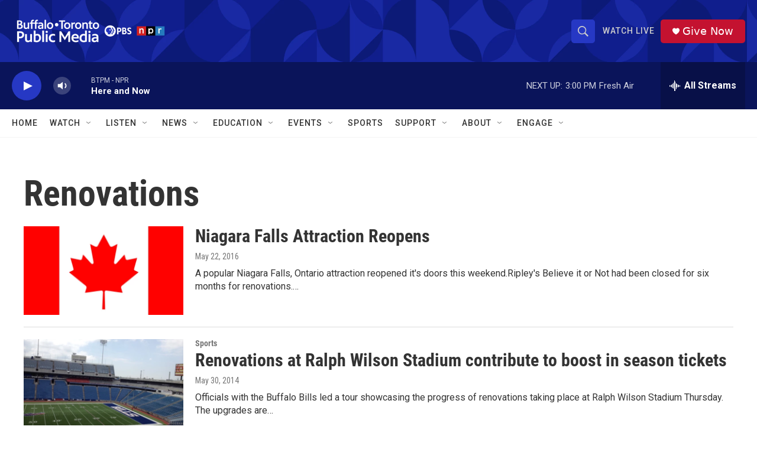

--- FILE ---
content_type: text/html; charset=utf-8
request_url: https://www.google.com/recaptcha/api2/aframe
body_size: 183
content:
<!DOCTYPE HTML><html><head><meta http-equiv="content-type" content="text/html; charset=UTF-8"></head><body><script nonce="2H8KvyW0dgr_hvERECTsKw">/** Anti-fraud and anti-abuse applications only. See google.com/recaptcha */ try{var clients={'sodar':'https://pagead2.googlesyndication.com/pagead/sodar?'};window.addEventListener("message",function(a){try{if(a.source===window.parent){var b=JSON.parse(a.data);var c=clients[b['id']];if(c){var d=document.createElement('img');d.src=c+b['params']+'&rc='+(localStorage.getItem("rc::a")?sessionStorage.getItem("rc::b"):"");window.document.body.appendChild(d);sessionStorage.setItem("rc::e",parseInt(sessionStorage.getItem("rc::e")||0)+1);localStorage.setItem("rc::h",'1769024304480');}}}catch(b){}});window.parent.postMessage("_grecaptcha_ready", "*");}catch(b){}</script></body></html>